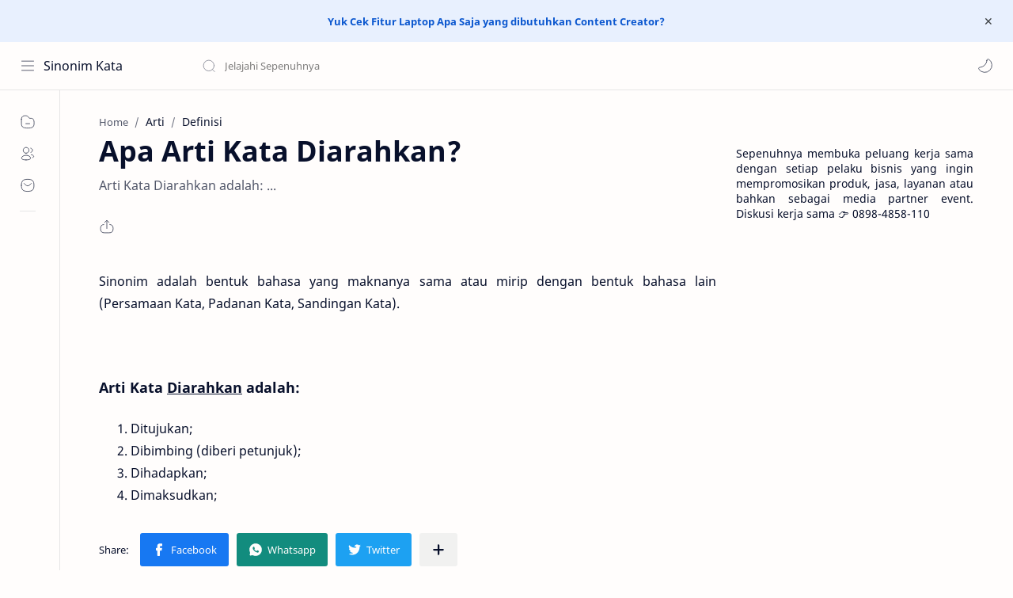

--- FILE ---
content_type: text/javascript; charset=UTF-8
request_url: https://sinonim.sepenuhnya.com/feeds/posts/summary/-/Pengertian?alt=json-in-script&orderby=updated&max-results=0&callback=randomRelatedIndex
body_size: 945
content:
// API callback
randomRelatedIndex({"version":"1.0","encoding":"UTF-8","feed":{"xmlns":"http://www.w3.org/2005/Atom","xmlns$openSearch":"http://a9.com/-/spec/opensearchrss/1.0/","xmlns$blogger":"http://schemas.google.com/blogger/2008","xmlns$georss":"http://www.georss.org/georss","xmlns$gd":"http://schemas.google.com/g/2005","xmlns$thr":"http://purl.org/syndication/thread/1.0","id":{"$t":"tag:blogger.com,1999:blog-4460114911747991270"},"updated":{"$t":"2026-01-21T17:15:47.812+07:00"},"category":[{"term":"Persamaan Kata"},{"term":"Padanan Kata"},{"term":"Sandingan Kata"},{"term":"Kata Lain"},{"term":"Arti"},{"term":"Makna"},{"term":"Definisi"},{"term":"Pengertian"},{"term":"Kiasan"},{"term":"Ungkapan"},{"term":"Peribahasa"},{"term":"Tidak Baku"},{"term":"TTS"},{"term":"Bahasa Gaul"},{"term":"Kepanjangan"},{"term":"Singkatan"},{"term":"Kependekan"},{"term":"Bahasa Inggris"},{"term":"Sastra"},{"term":"Slang"},{"term":"Kata Pelesetan"}],"title":{"type":"text","$t":"Sinonim Kata"},"subtitle":{"type":"html","$t":"Selamat datang di Sepenuhnya, mari menjelajahi bersama kami. Di sini, kami mengupas beragam kata yang memperkaya dan memperluas pemahaman akan kosakata. Temukan cara-cara kreatif untuk menghindari repetisi dalam penulisan serta pahami esensi dari kata-kata yang serupa namun memiliki nuansa yang berbeda."},"link":[{"rel":"http://schemas.google.com/g/2005#feed","type":"application/atom+xml","href":"https:\/\/sinonim.sepenuhnya.com\/feeds\/posts\/summary"},{"rel":"self","type":"application/atom+xml","href":"https:\/\/www.blogger.com\/feeds\/4460114911747991270\/posts\/summary\/-\/Pengertian?alt=json-in-script\u0026max-results=0\u0026orderby=updated"},{"rel":"alternate","type":"text/html","href":"https:\/\/sinonim.sepenuhnya.com\/search\/label\/Pengertian"},{"rel":"hub","href":"http://pubsubhubbub.appspot.com/"}],"author":[{"name":{"$t":"Sepenuhnya"},"uri":{"$t":"http:\/\/www.blogger.com\/profile\/04513151361694035873"},"email":{"$t":"noreply@blogger.com"},"gd$image":{"rel":"http://schemas.google.com/g/2005#thumbnail","width":"32","height":"21","src":"\/\/blogger.googleusercontent.com\/img\/b\/R29vZ2xl\/AVvXsEj-zqUpJBDNqW6Z_llCV4D-_Z5mxPBZmhfEyj5WF0NpzFnpSaE_E5NLbHR6oBkaXeFDykUxi7znMTDOo4fluhPzjkqgfLjQIIGREA-aKMPeOtq2K8_tpoWGQNA-H-IBtCQ\/s220\/Puisi.png"}}],"generator":{"version":"7.00","uri":"http://www.blogger.com","$t":"Blogger"},"openSearch$totalResults":{"$t":"4058"},"openSearch$startIndex":{"$t":"1"},"openSearch$itemsPerPage":{"$t":"0"}}});

--- FILE ---
content_type: text/javascript; charset=UTF-8
request_url: https://sinonim.sepenuhnya.com/feeds/posts/summary/-/Pengertian?alt=json-in-script&orderby=updated&start-index=238&max-results=6&callback=showRelatedPost
body_size: 2257
content:
// API callback
showRelatedPost({"version":"1.0","encoding":"UTF-8","feed":{"xmlns":"http://www.w3.org/2005/Atom","xmlns$openSearch":"http://a9.com/-/spec/opensearchrss/1.0/","xmlns$blogger":"http://schemas.google.com/blogger/2008","xmlns$georss":"http://www.georss.org/georss","xmlns$gd":"http://schemas.google.com/g/2005","xmlns$thr":"http://purl.org/syndication/thread/1.0","id":{"$t":"tag:blogger.com,1999:blog-4460114911747991270"},"updated":{"$t":"2026-01-21T17:15:47.812+07:00"},"category":[{"term":"Persamaan Kata"},{"term":"Padanan Kata"},{"term":"Sandingan Kata"},{"term":"Kata Lain"},{"term":"Arti"},{"term":"Makna"},{"term":"Definisi"},{"term":"Pengertian"},{"term":"Kiasan"},{"term":"Ungkapan"},{"term":"Peribahasa"},{"term":"Tidak Baku"},{"term":"TTS"},{"term":"Bahasa Gaul"},{"term":"Kepanjangan"},{"term":"Singkatan"},{"term":"Kependekan"},{"term":"Bahasa Inggris"},{"term":"Sastra"},{"term":"Slang"},{"term":"Kata Pelesetan"}],"title":{"type":"text","$t":"Sinonim Kata"},"subtitle":{"type":"html","$t":"Selamat datang di Sepenuhnya, mari menjelajahi bersama kami. Di sini, kami mengupas beragam kata yang memperkaya dan memperluas pemahaman akan kosakata. Temukan cara-cara kreatif untuk menghindari repetisi dalam penulisan serta pahami esensi dari kata-kata yang serupa namun memiliki nuansa yang berbeda."},"link":[{"rel":"http://schemas.google.com/g/2005#feed","type":"application/atom+xml","href":"https:\/\/sinonim.sepenuhnya.com\/feeds\/posts\/summary"},{"rel":"self","type":"application/atom+xml","href":"https:\/\/www.blogger.com\/feeds\/4460114911747991270\/posts\/summary\/-\/Pengertian?alt=json-in-script\u0026start-index=238\u0026max-results=6\u0026orderby=updated"},{"rel":"alternate","type":"text/html","href":"https:\/\/sinonim.sepenuhnya.com\/search\/label\/Pengertian"},{"rel":"hub","href":"http://pubsubhubbub.appspot.com/"},{"rel":"previous","type":"application/atom+xml","href":"https:\/\/www.blogger.com\/feeds\/4460114911747991270\/posts\/summary\/-\/Pengertian\/-\/Pengertian?alt=json-in-script\u0026start-index=232\u0026max-results=6\u0026orderby=updated"},{"rel":"next","type":"application/atom+xml","href":"https:\/\/www.blogger.com\/feeds\/4460114911747991270\/posts\/summary\/-\/Pengertian\/-\/Pengertian?alt=json-in-script\u0026start-index=244\u0026max-results=6\u0026orderby=updated"}],"author":[{"name":{"$t":"Sepenuhnya"},"uri":{"$t":"http:\/\/www.blogger.com\/profile\/04513151361694035873"},"email":{"$t":"noreply@blogger.com"},"gd$image":{"rel":"http://schemas.google.com/g/2005#thumbnail","width":"32","height":"21","src":"\/\/blogger.googleusercontent.com\/img\/b\/R29vZ2xl\/AVvXsEj-zqUpJBDNqW6Z_llCV4D-_Z5mxPBZmhfEyj5WF0NpzFnpSaE_E5NLbHR6oBkaXeFDykUxi7znMTDOo4fluhPzjkqgfLjQIIGREA-aKMPeOtq2K8_tpoWGQNA-H-IBtCQ\/s220\/Puisi.png"}}],"generator":{"version":"7.00","uri":"http://www.blogger.com","$t":"Blogger"},"openSearch$totalResults":{"$t":"4058"},"openSearch$startIndex":{"$t":"238"},"openSearch$itemsPerPage":{"$t":"6"},"entry":[{"id":{"$t":"tag:blogger.com,1999:blog-4460114911747991270.post-3696521826458410632"},"published":{"$t":"2025-07-19T06:35:00.000+07:00"},"updated":{"$t":"2025-07-19T06:35:00.732+07:00"},"category":[{"scheme":"http://www.blogger.com/atom/ns#","term":"Arti"},{"scheme":"http://www.blogger.com/atom/ns#","term":"Definisi"},{"scheme":"http://www.blogger.com/atom/ns#","term":"Makna"},{"scheme":"http://www.blogger.com/atom/ns#","term":"Pengertian"},{"scheme":"http://www.blogger.com/atom/ns#","term":"Ungkapan"}],"title":{"type":"text","$t":"Apa Arti Ungkapan Tersenyum Kecut?"},"summary":{"type":"text","$t":"Sinonim adalah bentuk bahasa yang maknanya sama atau mirip dengan bentuk bahasa lain (Persamaan Kata, Padanan Kata, Sandingan Kata).Arti Ungkapan Tersenyum Kecut\u0026nbsp;adalah:Tersenyum hampa,\u0026nbsp;senyum yang lahir dari rasa (hati) kecewa dan sebagainya;"},"link":[{"rel":"edit","type":"application/atom+xml","href":"https:\/\/www.blogger.com\/feeds\/4460114911747991270\/posts\/default\/3696521826458410632"},{"rel":"self","type":"application/atom+xml","href":"https:\/\/www.blogger.com\/feeds\/4460114911747991270\/posts\/default\/3696521826458410632"},{"rel":"alternate","type":"text/html","href":"https:\/\/sinonim.sepenuhnya.com\/2024\/11\/apa-arti-ungkapan-tersenyum-kecut.html","title":"Apa Arti Ungkapan Tersenyum Kecut?"}],"author":[{"name":{"$t":"Sepenuhnya"},"uri":{"$t":"http:\/\/www.blogger.com\/profile\/16023093641276154074"},"email":{"$t":"noreply@blogger.com"},"gd$image":{"rel":"http://schemas.google.com/g/2005#thumbnail","width":"32","height":"32","src":"\/\/blogger.googleusercontent.com\/img\/b\/R29vZ2xl\/AVvXsEiiaeaqbVxPCAdDNKyFPj3A4v-K5vAY1Kyv-Ql0CCCZi-77x8grdqhdSTO3twAlDQiAqKsJyRGMDCCZijrM5PgeP54R6TjSd4rWTe_z_rqEexyvLnWdzHdBohI51u9MBOU\/s113\/Untitled.png"}}]},{"id":{"$t":"tag:blogger.com,1999:blog-4460114911747991270.post-4014001575468721520"},"published":{"$t":"2025-07-19T06:34:00.003+07:00"},"updated":{"$t":"2025-07-19T06:34:46.691+07:00"},"category":[{"scheme":"http://www.blogger.com/atom/ns#","term":"Arti"},{"scheme":"http://www.blogger.com/atom/ns#","term":"Definisi"},{"scheme":"http://www.blogger.com/atom/ns#","term":"Makna"},{"scheme":"http://www.blogger.com/atom/ns#","term":"Pengertian"}],"title":{"type":"text","$t":"Apa Arti Kata Dibajak?"},"summary":{"type":"text","$t":"Sinonim adalah bentuk bahasa yang maknanya sama atau mirip dengan bentuk bahasa lain (Persamaan Kata, Padanan Kata, Sandingan Kata).Arti Kata\u0026nbsp;Dibajak\u0026nbsp;adalah:Dikerjakan tanah dengan bajak; ditenggala; diluku;Dilakukan perompakan (di laut); dirompak;Diambil alih kapal terbang (kapal laut, bus, dan sebagainya) dengan paksa dengan maksud tertentu;Diambil hasil ciptaan orang lain tanpa "},"link":[{"rel":"edit","type":"application/atom+xml","href":"https:\/\/www.blogger.com\/feeds\/4460114911747991270\/posts\/default\/4014001575468721520"},{"rel":"self","type":"application/atom+xml","href":"https:\/\/www.blogger.com\/feeds\/4460114911747991270\/posts\/default\/4014001575468721520"},{"rel":"alternate","type":"text/html","href":"https:\/\/sinonim.sepenuhnya.com\/2021\/07\/apa-arti-kata-dibajak.html","title":"Apa Arti Kata Dibajak?"}],"author":[{"name":{"$t":"Sepenuhnya"},"uri":{"$t":"http:\/\/www.blogger.com\/profile\/16023093641276154074"},"email":{"$t":"noreply@blogger.com"},"gd$image":{"rel":"http://schemas.google.com/g/2005#thumbnail","width":"32","height":"32","src":"\/\/blogger.googleusercontent.com\/img\/b\/R29vZ2xl\/AVvXsEiiaeaqbVxPCAdDNKyFPj3A4v-K5vAY1Kyv-Ql0CCCZi-77x8grdqhdSTO3twAlDQiAqKsJyRGMDCCZijrM5PgeP54R6TjSd4rWTe_z_rqEexyvLnWdzHdBohI51u9MBOU\/s113\/Untitled.png"}}]},{"id":{"$t":"tag:blogger.com,1999:blog-4460114911747991270.post-6718809153565811706"},"published":{"$t":"2025-07-19T06:29:00.002+07:00"},"updated":{"$t":"2025-07-19T06:29:55.252+07:00"},"category":[{"scheme":"http://www.blogger.com/atom/ns#","term":"Arti"},{"scheme":"http://www.blogger.com/atom/ns#","term":"Definisi"},{"scheme":"http://www.blogger.com/atom/ns#","term":"Kiasan"},{"scheme":"http://www.blogger.com/atom/ns#","term":"Makna"},{"scheme":"http://www.blogger.com/atom/ns#","term":"Pengertian"},{"scheme":"http://www.blogger.com/atom/ns#","term":"Ungkapan"}],"title":{"type":"text","$t":"Apa Arti Ungkapan Suara Emas?"},"summary":{"type":"text","$t":"\n\nSinonim adalah bentuk bahasa yang maknanya sama atau mirip dengan bentuk bahasa lain (Persamaan Kata, Padanan Kata, Sandingan Kata).\n\n\n\nArti Ungkapan Suara Emas\u0026nbsp;adalah:Suara yang sangat merdu;\nSuara yang sangat indah;\nSuara yang sangat lembut;\nSuara yang sangat bagus;\nSuara yang enak didengar;\n\n\n\nContoh Kalimat\u0026nbsp;Suara Emas\u0026nbsp;adalah:\nDia memiliki suara emas, lagu apa saja yang dia "},"link":[{"rel":"edit","type":"application/atom+xml","href":"https:\/\/www.blogger.com\/feeds\/4460114911747991270\/posts\/default\/6718809153565811706"},{"rel":"self","type":"application/atom+xml","href":"https:\/\/www.blogger.com\/feeds\/4460114911747991270\/posts\/default\/6718809153565811706"},{"rel":"alternate","type":"text/html","href":"https:\/\/sinonim.sepenuhnya.com\/2018\/01\/apa-arti-ungkapan-suara-emas.html","title":"Apa Arti Ungkapan Suara Emas?"}],"author":[{"name":{"$t":"Sepenuhnya"},"uri":{"$t":"http:\/\/www.blogger.com\/profile\/04513151361694035873"},"email":{"$t":"noreply@blogger.com"},"gd$image":{"rel":"http://schemas.google.com/g/2005#thumbnail","width":"32","height":"21","src":"\/\/blogger.googleusercontent.com\/img\/b\/R29vZ2xl\/AVvXsEj-zqUpJBDNqW6Z_llCV4D-_Z5mxPBZmhfEyj5WF0NpzFnpSaE_E5NLbHR6oBkaXeFDykUxi7znMTDOo4fluhPzjkqgfLjQIIGREA-aKMPeOtq2K8_tpoWGQNA-H-IBtCQ\/s220\/Puisi.png"}}]},{"id":{"$t":"tag:blogger.com,1999:blog-4460114911747991270.post-5211305378209899403"},"published":{"$t":"2025-07-19T06:29:00.000+07:00"},"updated":{"$t":"2025-07-19T06:29:10.453+07:00"},"category":[{"scheme":"http://www.blogger.com/atom/ns#","term":"Arti"},{"scheme":"http://www.blogger.com/atom/ns#","term":"Definisi"},{"scheme":"http://www.blogger.com/atom/ns#","term":"Makna"},{"scheme":"http://www.blogger.com/atom/ns#","term":"Pengertian"}],"title":{"type":"text","$t":"Apa Arti Kata Diperagakan?"},"summary":{"type":"text","$t":"Sinonim adalah bentuk bahasa yang maknanya sama atau mirip dengan bentuk bahasa lain (Persamaan Kata, Padanan Kata, Sandingan Kata).Arti Kata Diperagakan\u0026nbsp;adalah:Dipamerkan (baju, topi, sepatu, dan sebagainya);Dilagakkan;"},"link":[{"rel":"edit","type":"application/atom+xml","href":"https:\/\/www.blogger.com\/feeds\/4460114911747991270\/posts\/default\/5211305378209899403"},{"rel":"self","type":"application/atom+xml","href":"https:\/\/www.blogger.com\/feeds\/4460114911747991270\/posts\/default\/5211305378209899403"},{"rel":"alternate","type":"text/html","href":"https:\/\/sinonim.sepenuhnya.com\/2020\/12\/apa-arti-kata-diperagakan.html","title":"Apa Arti Kata Diperagakan?"}],"author":[{"name":{"$t":"Sepenuhnya"},"uri":{"$t":"http:\/\/www.blogger.com\/profile\/01691576766898541227"},"email":{"$t":"noreply@blogger.com"},"gd$image":{"rel":"http://schemas.google.com/g/2005#thumbnail","width":"14","height":"32","src":"\/\/blogger.googleusercontent.com\/img\/b\/R29vZ2xl\/AVvXsEivpEhZ8df6_wZ52NIWU5A1AePCsKuqyiYZABoZ6nXTrjAByoHynOriGTCk6y5CmUR9K0cApW-2kYO7d-m68stbCh05vNGsLaOtKqDmuSRPFdCIRuxEbR_DjBuj5Ys_qw\/s42\/KTP+MP3.jpg"}}]},{"id":{"$t":"tag:blogger.com,1999:blog-4460114911747991270.post-5472130418239977282"},"published":{"$t":"2025-07-19T06:26:00.000+07:00"},"updated":{"$t":"2025-07-19T06:26:11.334+07:00"},"category":[{"scheme":"http://www.blogger.com/atom/ns#","term":"Arti"},{"scheme":"http://www.blogger.com/atom/ns#","term":"Definisi"},{"scheme":"http://www.blogger.com/atom/ns#","term":"Kiasan"},{"scheme":"http://www.blogger.com/atom/ns#","term":"Makna"},{"scheme":"http://www.blogger.com/atom/ns#","term":"Pengertian"},{"scheme":"http://www.blogger.com/atom/ns#","term":"Peribahasa"}],"title":{"type":"text","$t":"Hangat-Hangat Tahi Ayam"},"summary":{"type":"text","$t":"\n\nSinonim adalah bentuk bahasa yang maknanya sama atau mirip dengan bentuk bahasa lain (Persamaan Kata, Padanan Kata, Sandingan Kata).\n\n\n\nArti Peribahasa Hangat-Hangat Tahi Ayam\u0026nbsp;adalah:Kemauan yang tidak tetap atau tidak kuat;\n\n\n"},"link":[{"rel":"edit","type":"application/atom+xml","href":"https:\/\/www.blogger.com\/feeds\/4460114911747991270\/posts\/default\/5472130418239977282"},{"rel":"self","type":"application/atom+xml","href":"https:\/\/www.blogger.com\/feeds\/4460114911747991270\/posts\/default\/5472130418239977282"},{"rel":"alternate","type":"text/html","href":"https:\/\/sinonim.sepenuhnya.com\/2017\/11\/arti-peribahasa-hangat-hangat-tahi-ayam.html","title":"Hangat-Hangat Tahi Ayam"}],"author":[{"name":{"$t":"Sepenuhnya"},"uri":{"$t":"http:\/\/www.blogger.com\/profile\/01691576766898541227"},"email":{"$t":"noreply@blogger.com"},"gd$image":{"rel":"http://schemas.google.com/g/2005#thumbnail","width":"14","height":"32","src":"\/\/blogger.googleusercontent.com\/img\/b\/R29vZ2xl\/AVvXsEivpEhZ8df6_wZ52NIWU5A1AePCsKuqyiYZABoZ6nXTrjAByoHynOriGTCk6y5CmUR9K0cApW-2kYO7d-m68stbCh05vNGsLaOtKqDmuSRPFdCIRuxEbR_DjBuj5Ys_qw\/s42\/KTP+MP3.jpg"}}]},{"id":{"$t":"tag:blogger.com,1999:blog-4460114911747991270.post-2017735234283963885"},"published":{"$t":"2025-07-19T06:21:00.002+07:00"},"updated":{"$t":"2025-07-19T06:21:57.028+07:00"},"category":[{"scheme":"http://www.blogger.com/atom/ns#","term":"Arti"},{"scheme":"http://www.blogger.com/atom/ns#","term":"Definisi"},{"scheme":"http://www.blogger.com/atom/ns#","term":"Makna"},{"scheme":"http://www.blogger.com/atom/ns#","term":"Pengertian"}],"title":{"type":"text","$t":"Apa Arti Kata Dipakai?"},"summary":{"type":"text","$t":"Sinonim adalah bentuk bahasa yang maknanya sama atau mirip dengan bentuk bahasa lain (Persamaan Kata, Padanan Kata, Sandingan Kata).Arti Kata Dipakai\u0026nbsp;adalah:Dikenakan;Digunakan; dipergunakan (dalam arti yang luas);Dipatuhi; diindahkan;Diperlukan; dihabiskan;Dinaiki; ditumpangi;Dipekerjakan;Diikuti."},"link":[{"rel":"edit","type":"application/atom+xml","href":"https:\/\/www.blogger.com\/feeds\/4460114911747991270\/posts\/default\/2017735234283963885"},{"rel":"self","type":"application/atom+xml","href":"https:\/\/www.blogger.com\/feeds\/4460114911747991270\/posts\/default\/2017735234283963885"},{"rel":"alternate","type":"text/html","href":"https:\/\/sinonim.sepenuhnya.com\/2024\/06\/apa-arti-kata-dipakai.html","title":"Apa Arti Kata Dipakai?"}],"author":[{"name":{"$t":"Sepenuhnya"},"uri":{"$t":"http:\/\/www.blogger.com\/profile\/16023093641276154074"},"email":{"$t":"noreply@blogger.com"},"gd$image":{"rel":"http://schemas.google.com/g/2005#thumbnail","width":"32","height":"32","src":"\/\/blogger.googleusercontent.com\/img\/b\/R29vZ2xl\/AVvXsEiiaeaqbVxPCAdDNKyFPj3A4v-K5vAY1Kyv-Ql0CCCZi-77x8grdqhdSTO3twAlDQiAqKsJyRGMDCCZijrM5PgeP54R6TjSd4rWTe_z_rqEexyvLnWdzHdBohI51u9MBOU\/s113\/Untitled.png"}}]}]}});